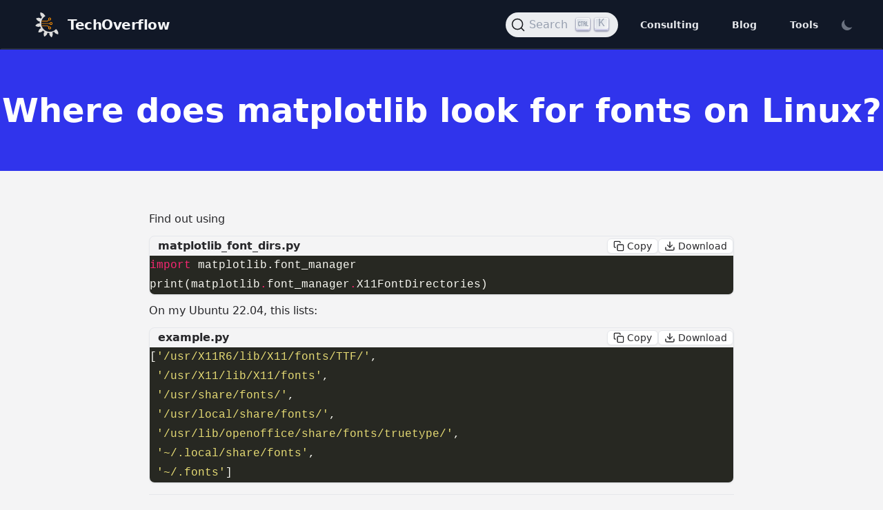

--- FILE ---
content_type: text/html; charset=utf-8
request_url: https://techoverflow.net/2024/01/29/where-does-matplotlib-look-for-fonts-on-linux/
body_size: 10028
content:
<!doctype html><html lang=en><head><meta http-equiv=Content-Type content="text/html" charset=UTF-8><meta http-equiv=X-UA-Compatible content="IE=edge,chrome=1"><meta name=viewport content="width=device-width,initial-scale=1"><link rel=apple-touch-icon sizes=180x180 href=/favicon-180x180.png><link rel=icon href=/TechOverflow.svg><link rel=icon type=image/png sizes=192x192 href=/favicon-192x192.png><link rel=icon type=image/png sizes=32x32 href=/favicon-32x32.png><link rel=icon type=image/png sizes=16x16 href=/favicon-16x16.png><link rel=manifest href=/techoverflow.webmanifest><meta name=msapplication-TileColor content="#da532c"><meta name=theme-color content="#ffffff"><title itemprop=name>Where does matplotlib look for fonts on Linux? | TechOverflow</title><meta name=description content="Based in Munich, our engineers & laboratory helps you to develop your product from the first idea to certification & production."><meta property="og:title" content="Where does matplotlib look for fonts on Linux? | TechOverflow"><meta name=twitter:title content="Where does matplotlib look for fonts on Linux? | TechOverflow"><meta itemprop=name content="Where does matplotlib look for fonts on Linux? | TechOverflow"><meta name=application-name content="Where does matplotlib look for fonts on Linux? | TechOverflow"><meta property="og:description" content="Based in Munich, our engineers & laboratory helps you to develop your product from the first idea to certification & production."><meta property="og:site_name" content="TechOverflow"><meta property="og:url" content="https://techoverflow.net/2024/01/29/where-does-matplotlib-look-for-fonts-on-linux/"><meta property="og:locale" content="en"><meta property="og:image" content="/images/tailbliss-cover.png"><meta property="og:image:secure_url" content="https://techoverflow.net/images/tailbliss-cover.png"><meta property="og:type" content="article"><script>localStorage.getItem("color-theme")==="dark"||!("color-theme"in localStorage)&&window.matchMedia("(prefers-color-scheme: dark)").matches?document.documentElement.classList.add("dark"):document.documentElement.classList.remove("dark")</script><link rel=stylesheet href="/css/style.min.9bc58b15d548ab4da7c65de1c06fba821c9b932a9fde534ef0441b647f4014c1.css" integrity="sha256-m8WLFdVIq02nxl3hwG+6ghybkyqf3lNO8EQbZH9AFME="><link rel=stylesheet href=/css/techoverflow.css><link rel=stylesheet href=/css/kicad.css><link rel=stylesheet href=/css/donate.css><link rel=stylesheet href=/css/docsearch.css><script type=application/ld+json>{"@context":"https://schema.org","@type":"Article","author":{"@type":"Person","name":"Uli Köhler"},"dateModified":"2025-11-16T00:00:00+01:00","datePublished":"2024-01-29T00:00:00+01:00","description":"\u003cp\u003eFind out using\u003c/p\u003e\n\u003cdiv class=\"codeblock group rounded-lg overflow-hidden shadow-sm border\" id=\"cb-where-does-matplotlib-look-for-fonts-on-linux-0\" data-lang=\"python\"\n    data-filename=\"matplotlib_font_dirs.py\" data-download-filename=\"matplotlib_font_dirs.py\"\u003e\n    \u003cdiv class=\"codeblock-top flex items-center justify-between gap-1 px-3 py-1 bg-slate-300 dark:bg-slate-800 border-b border-slate-500 dark:border-slate-700\"\u003e\n        \u003cdiv class=\"codeblock-left flex items-center gap-2\"\u003e\n            \u003cspan class=\"codeblock-filename ml-3 text-slate-700 dark:text-slate-100 text-xs font-semibold tracking-wide\" role=\"heading\" aria-level=\"3\"\u003ematplotlib_font_dirs.py\u003c/span\u003e\n        \u003c/div\u003e\n            \u003cdiv class=\"codeblock-actions flex items-center gap-6\"\u003e\n            \u003cbutton\n                class=\"codeblock-btn inline-flex items-center gap-2 px-2 py-1 text-sm rounded-md bg-white dark:bg-slate-900 text-slate-800 dark:text-slate-100 shadow-sm hover:shadow-lg border border-slate-200 dark:border-slate-700 focus:outline-none focus:ring-2 focus:ring-sky-400\"\n                data-action=\"copy\" data-for=\"cb-where-does-matplotlib-look-for-fonts-on-linux-0\" aria-label=\"Copy code\" title=\"Copy code\"\u003e\n                \u003csvg xmlns=\"http://www.w3.org/2000/svg\" class=\"h-4 w-4 text-current\" viewBox=\"0 0 24 24\" fill=\"none\"\n                    stroke=\"currentColor\" stroke-width=\"2\" stroke-linecap=\"round\" stroke-linejoin=\"round\"\n                    aria-hidden=\"true\"\u003e\n                    \u003crect x=\"9\" y=\"9\" width=\"13\" height=\"13\" rx=\"2\" ry=\"2\"\u003e\u003c/rect\u003e\n                    \u003cpath d=\"M5 15H4a2 2 0 0 1-2-2V4a2 2 0 0 1 2-2h9a2 2 0 0 1 2 2v1\"\u003e\u003c/path\u003e\n                \u003c/svg\u003e\n                \u003cspan class=\"ml-1\"\u003eCopy\u003c/span\u003e\n            \u003c/button\u003e\n            \u003cbutton\n                class=\"codeblock-btn inline-flex items-center gap-2 px-2 py-1 text-sm rounded-md bg-white dark:bg-slate-900 text-slate-800 dark:text-slate-100 shadow-sm hover:shadow-lg border border-slate-200 dark:border-slate-700 focus:outline-none focus:ring-2 focus:ring-sky-400  mr-3\"\n                data-action=\"download\" data-for=\"cb-where-does-matplotlib-look-for-fonts-on-linux-0\" data-filename=\"matplotlib_font_dirs.py\"\n                aria-label=\"Download code (matplotlib_font_dirs.py)\" title=\"Download code (matplotlib_font_dirs.py)\"\u003e\n                \u003csvg xmlns=\"http://www.w3.org/2000/svg\" class=\"h-4 w-4 text-current\" viewBox=\"0 0 24 24\" fill=\"none\"\n                    stroke=\"currentColor\" stroke-width=\"2\" stroke-linecap=\"round\" stroke-linejoin=\"round\"\n                    aria-hidden=\"true\"\u003e\n                    \u003cpath d=\"M21 15v4a2 2 0 0 1-2 2H5a2 2 0 0 1-2-2v-4\"\u003e\u003c/path\u003e\n                    \u003cpolyline points=\"7 10 12 15 17 10\"\u003e\u003c/polyline\u003e\n                    \u003cline x1=\"12\" y1=\"15\" x2=\"12\" y2=\"3\"\u003e\u003c/line\u003e\n                \u003c/svg\u003e\n                \u003cspan class=\"ml-1\"\u003eDownload\u003c/span\u003e\n            \u003c/button\u003e\n        \u003c/div\u003e\n    \u003c/div\u003e\n\n    \u003cdiv class=\"codeblock-body\"\u003e\u003cdiv class=\"highlight\" filename=\"matplotlib_font_dirs.py\"\u003e\u003cpre tabindex=\"0\" style=\"color:#f8f8f2;background-color:#272822;-moz-tab-size:4;-o-tab-size:4;tab-size:4;\"\u003e\u003ccode class=\"language-python\" data-lang=\"python\"\u003e\u003cspan style=\"display:flex;\"\u003e\u003cspan\u003e\u003cspan style=\"color:#f92672\"\u003eimport\u003c/span\u003e matplotlib.font_manager\n\u003c/span\u003e\u003c/span\u003e\u003cspan style=\"display:flex;\"\u003e\u003cspan\u003eprint(matplotlib\u003cspan style=\"color:#f92672\"\u003e.\u003c/span\u003efont_manager\u003cspan style=\"color:#f92672\"\u003e.\u003c/span\u003eX11FontDirectories)\u003c/span\u003e\u003c/span\u003e\u003c/code\u003e\u003c/pre\u003e\u003c/div\u003e\u003c/div\u003e\n\n    \n    \u003ctextarea class=\"codeblock-raw\" id=\"cb-where-does-matplotlib-look-for-fonts-on-linux-0-raw\" hidden\u003eimport matplotlib.font_manager\nprint(matplotlib.font_manager.X11FontDirectories)\u003c/textarea\u003e\n\u003c/div\u003e\u003cp\u003eOn my Ubuntu 22.04, this lists:\u003c/p\u003e","headline":"Where does matplotlib look for fonts on Linux?","identifier":"9f2aa65","mainEntityOfPage":{"@id":"https://techoverflow.net/2024/01/29/where-does-matplotlib-look-for-fonts-on-linux/","@type":"WebPage"},"url":"https://techoverflow.net/2024/01/29/where-does-matplotlib-look-for-fonts-on-linux/","version":"9f2aa65","wordCount":35}</script></head><body class="bg-zinc-100 dark:bg-gray-800"><div class="top-0 z-50 w-full text-gray-200 bg-gray-900 border-2 border-gray-900 md:sticky border-b-stone-200/10"><div x-data="{ open: false }" class="flex flex-col max-w-full px-4 mx-auto md:items-center md:justify-between md:flex-row md:px-6 lg:px-8"><div class="flex flex-row items-center justify-between p-4"><a href=/ class="flex text-gray-100 transition duration-1000 ease-in-out group"><img src=https://techoverflow.net/TechOverflow.svg class="transition-opacity h-9 w-9 group-hover:opacity-50 group-focus:opacity-70" alt="TechOverflow Logo"><div class="mt-1 ml-3 text-xl font-black tracking-tight text-gray-100 transition-colors group-hover:text-gray-400/60">TechOverflow</div></a><button class="rounded-lg md:hidden focus:outline-none focus:shadow-outline" @click="open = !open" role=navigation aria-expanded=false aria-label=Main aria-controls=menuItems>
<svg fill="currentColor" viewBox="0 0 20 20" class="w-6 h-6"><path x-show="!open" fill-rule="evenodd" d="M3 5a1 1 0 011-1h12a1 1 0 110 2H4A1 1 0 013 5zm0 5a1 1 0 011-1h12a1 1 0 110 2H4a1 1 0 01-1-1zm6 5a1 1 0 011-1h6a1 1 0 110 2h-6a1 1 0 01-1-1z" clip-rule="evenodd"/><path x-show="open" fill-rule="evenodd" d="M4.293 4.293a1 1 0 011.414.0L10 8.586l4.293-4.293a1 1 0 111.414 1.414L11.414 10l4.293 4.293a1 1 0 01-1.414 1.414L10 11.414l-4.293 4.293a1 1 0 01-1.414-1.414L8.586 10 4.293 5.707a1 1 0 010-1.414z" clip-rule="evenodd"/></svg></button></div><nav :class="{'flex': open, 'hidden': !open}" class="flex-col flex-grow hidden pb-4 md:pb-0 md:flex md:justify-end md:flex-row"><div id=search></div><a class="px-4 py-2 mt-2 text-sm font-semibold rounded-lg md:mt-0 md:ml-4 hover:text-white focus:text-white hover:bg-primary-600 focus:bg-primary-700 focus:outline-none focus:shadow-outline" href=https://techoverflow.net/ title=Consulting>Consulting
</a><a class="px-4 py-2 mt-2 text-sm font-semibold rounded-lg md:mt-0 md:ml-4 hover:text-white focus:text-white hover:bg-primary-600 focus:bg-primary-700 focus:outline-none focus:shadow-outline" href=https://techoverflow.net/blog title=Blog>Blog
</a><a class="px-4 py-2 mt-2 text-sm font-semibold rounded-lg md:mt-0 md:ml-4 hover:text-white focus:text-white hover:bg-primary-600 focus:bg-primary-700 focus:outline-none focus:shadow-outline" href=https://techoverflow.net/ title=Tools>Tools
</a><button id=theme-toggle type=button class="p-2 text-sm text-gray-500 rounded-lg md: dark:text-gray-400 hover:bg-gray-100 dark:hover:bg-gray-700 focus:outline-none focus:ring-4 focus:ring-gray-200 dark:focus:ring-gray-700 md:ml-2 max-w-5 xs:hidden">
<svg id="theme-toggle-dark-icon" class="hidden w-5 h-5" fill="currentColor" viewBox="0 0 20 20"><path d="M17.293 13.293A8 8 0 016.707 2.707a8.001 8.001.0 1010.586 10.586z"/></svg>
<svg id="theme-toggle-light-icon" class="hidden w-5 h-5" fill="currentColor" viewBox="0 0 20 20" aria-label="Dark or Light Mode"><path d="M10 2a1 1 0 011 1v1A1 1 0 119 4V3a1 1 0 011-1zm4 8a4 4 0 11-8 0 4 4 0 018 0zm-.464 4.95.707.707a1 1 0 001.414-1.414l-.707-.707a1 1 0 00-1.414 1.414zm2.12-10.607a1 1 0 010 1.414l-.706.707A1 1 0 1113.536 5.05l.707-.707a1 1 0 011.414.0zM17 11a1 1 0 100-2h-1a1 1 0 100 2h1zm-7 4a1 1 0 011 1v1a1 1 0 11-2 0v-1a1 1 0 011-1zM5.05 6.464A1 1 0 106.465 5.05l-.708-.707A1 1 0 004.343 5.757l.707.707zm1.414 8.486-.707.707a1 1 0 01-1.414-1.414l.707-.707a1 1 0 011.414 1.414zM4 11a1 1 0 100-2H3a1 1 0 000 2h1z" fill-rule="evenodd" clip-rule="evenodd"/></svg></button></nav></div></div><article><header class="mb-4 bg-primary-600"><span class=py-96><h1 class="py-16 text-5xl font-black text-center text-white">Where does matplotlib look for fonts on Linux?</h1></span></header><div class="max-w-4xl mx-auto mt-8 mb-2"><div class=px-6></div></div><div class="max-w-4xl px-6 pt-6 pb-16 mx-auto prose dark:prose-invert dark:text-white"><p>Find out using</p><div class="codeblock group rounded-lg overflow-hidden shadow-sm border" id=cb-where-does-matplotlib-look-for-fonts-on-linux-0 data-lang=python data-filename=matplotlib_font_dirs.py data-download-filename=matplotlib_font_dirs.py><div class="codeblock-top flex items-center justify-between gap-1 px-3 py-1 bg-slate-300 dark:bg-slate-800 border-b border-slate-500 dark:border-slate-700"><div class="codeblock-left flex items-center gap-2"><span class="codeblock-filename ml-3 text-slate-700 dark:text-slate-100 text-xs font-semibold tracking-wide" role=heading aria-level=3>matplotlib_font_dirs.py</span></div><div class="codeblock-actions flex items-center gap-6"><button class="codeblock-btn inline-flex items-center gap-2 px-2 py-1 text-sm rounded-md bg-white dark:bg-slate-900 text-slate-800 dark:text-slate-100 shadow-sm hover:shadow-lg border border-slate-200 dark:border-slate-700 focus:outline-none focus:ring-2 focus:ring-sky-400" data-action=copy data-for=cb-where-does-matplotlib-look-for-fonts-on-linux-0 aria-label="Copy code" title="Copy code">
<svg class="h-4 w-4 text-current" viewBox="0 0 24 24" fill="none" stroke="currentColor" stroke-width="2" stroke-linecap="round" stroke-linejoin="round" aria-hidden="true"><rect x="9" y="9" width="13" height="13" rx="2" ry="2"/><path d="M5 15H4a2 2 0 01-2-2V4a2 2 0 012-2h9a2 2 0 012 2v1"/></svg>
<span class=ml-1>Copy</span>
</button>
<button class="codeblock-btn inline-flex items-center gap-2 px-2 py-1 text-sm rounded-md bg-white dark:bg-slate-900 text-slate-800 dark:text-slate-100 shadow-sm hover:shadow-lg border border-slate-200 dark:border-slate-700 focus:outline-none focus:ring-2 focus:ring-sky-400 mr-3" data-action=download data-for=cb-where-does-matplotlib-look-for-fonts-on-linux-0 data-filename=matplotlib_font_dirs.py aria-label="Download code (matplotlib_font_dirs.py)" title="Download code (matplotlib_font_dirs.py)">
<svg class="h-4 w-4 text-current" viewBox="0 0 24 24" fill="none" stroke="currentColor" stroke-width="2" stroke-linecap="round" stroke-linejoin="round" aria-hidden="true"><path d="M21 15v4a2 2 0 01-2 2H5a2 2 0 01-2-2v-4"/><polyline points="7 10 12 15 17 10"/><line x1="12" y1="15" x2="12" y2="3"/></svg>
<span class=ml-1>Download</span></button></div></div><div class=codeblock-body><div class=highlight filename=matplotlib_font_dirs.py><pre tabindex=0 style=color:#f8f8f2;background-color:#272822;-moz-tab-size:4;-o-tab-size:4;tab-size:4><code class=language-python data-lang=python><span style=display:flex><span><span style=color:#f92672>import</span> matplotlib.font_manager
</span></span><span style=display:flex><span>print(matplotlib<span style=color:#f92672>.</span>font_manager<span style=color:#f92672>.</span>X11FontDirectories)</span></span></code></pre></div></div><textarea class=codeblock-raw id=cb-where-does-matplotlib-look-for-fonts-on-linux-0-raw hidden>import matplotlib.font_manager
print(matplotlib.font_manager.X11FontDirectories)</textarea></div><p>On my Ubuntu 22.04, this lists:</p><div class="codeblock group rounded-lg overflow-hidden shadow-sm border" id=cb-where-does-matplotlib-look-for-fonts-on-linux-1 data-lang=python data-filename=example.py data-download-filename=example.py><div class="codeblock-top flex items-center justify-between gap-1 px-3 py-1 bg-slate-300 dark:bg-slate-800 border-b border-slate-500 dark:border-slate-700"><div class="codeblock-left flex items-center gap-2"><span class="codeblock-filename ml-3 text-slate-700 dark:text-slate-100 text-xs font-semibold tracking-wide" role=heading aria-level=3>example.py</span></div><div class="codeblock-actions flex items-center gap-6"><button class="codeblock-btn inline-flex items-center gap-2 px-2 py-1 text-sm rounded-md bg-white dark:bg-slate-900 text-slate-800 dark:text-slate-100 shadow-sm hover:shadow-lg border border-slate-200 dark:border-slate-700 focus:outline-none focus:ring-2 focus:ring-sky-400" data-action=copy data-for=cb-where-does-matplotlib-look-for-fonts-on-linux-1 aria-label="Copy code" title="Copy code">
<svg class="h-4 w-4 text-current" viewBox="0 0 24 24" fill="none" stroke="currentColor" stroke-width="2" stroke-linecap="round" stroke-linejoin="round" aria-hidden="true"><rect x="9" y="9" width="13" height="13" rx="2" ry="2"/><path d="M5 15H4a2 2 0 01-2-2V4a2 2 0 012-2h9a2 2 0 012 2v1"/></svg>
<span class=ml-1>Copy</span>
</button>
<button class="codeblock-btn inline-flex items-center gap-2 px-2 py-1 text-sm rounded-md bg-white dark:bg-slate-900 text-slate-800 dark:text-slate-100 shadow-sm hover:shadow-lg border border-slate-200 dark:border-slate-700 focus:outline-none focus:ring-2 focus:ring-sky-400 mr-3" data-action=download data-for=cb-where-does-matplotlib-look-for-fonts-on-linux-1 data-filename=example.py aria-label="Download code (example.py)" title="Download code (example.py)">
<svg class="h-4 w-4 text-current" viewBox="0 0 24 24" fill="none" stroke="currentColor" stroke-width="2" stroke-linecap="round" stroke-linejoin="round" aria-hidden="true"><path d="M21 15v4a2 2 0 01-2 2H5a2 2 0 01-2-2v-4"/><polyline points="7 10 12 15 17 10"/><line x1="12" y1="15" x2="12" y2="3"/></svg>
<span class=ml-1>Download</span></button></div></div><div class=codeblock-body><div class=highlight><pre tabindex=0 style=color:#f8f8f2;background-color:#272822;-moz-tab-size:4;-o-tab-size:4;tab-size:4><code class=language-python data-lang=python><span style=display:flex><span>[<span style=color:#e6db74>&#39;/usr/X11R6/lib/X11/fonts/TTF/&#39;</span>,
</span></span><span style=display:flex><span> <span style=color:#e6db74>&#39;/usr/X11/lib/X11/fonts&#39;</span>,
</span></span><span style=display:flex><span> <span style=color:#e6db74>&#39;/usr/share/fonts/&#39;</span>,
</span></span><span style=display:flex><span> <span style=color:#e6db74>&#39;/usr/local/share/fonts/&#39;</span>,
</span></span><span style=display:flex><span> <span style=color:#e6db74>&#39;/usr/lib/openoffice/share/fonts/truetype/&#39;</span>,
</span></span><span style=display:flex><span> <span style=color:#e6db74>&#39;~/.local/share/fonts&#39;</span>,
</span></span><span style=display:flex><span> <span style=color:#e6db74>&#39;~/.fonts&#39;</span>]</span></span></code></pre></div></div><textarea class=codeblock-raw id=cb-where-does-matplotlib-look-for-fonts-on-linux-1-raw hidden>[&#39;/usr/X11R6/lib/X11/fonts/TTF/&#39;,
 &#39;/usr/X11/lib/X11/fonts&#39;,
 &#39;/usr/share/fonts/&#39;,
 &#39;/usr/local/share/fonts/&#39;,
 &#39;/usr/lib/openoffice/share/fonts/truetype/&#39;,
 &#39;~/.local/share/fonts&#39;,
 &#39;~/.fonts&#39;]</textarea></div><hr class=after-content><div class="max-w-4xl mx-auto mt-2"><div class="flex pb-2 font-medium text-primary-600 dark:text-primary-100 text-md"><span class="pr-2 font-black">Check out similar posts by category:</span>
<span><a href=/categories/python/ class="inline-flex items-center rounded-md bg-gray-300 hover:bg-primary-200 hover:text-black px-2.5 py-0.5 text-sm font-medium text-gray-900">Python</a></span></div></div><div class=donate><div class=donate-text>If this post helped you, please consider buying me a coffee or donating via PayPal to support research & publishing of new posts on TechOverflow</div><div class=bmc-btn-container><a class=bmc-btn target=_blank href=http://buymeacoffee.com/ulikoehler><svg viewBox="0 0 884 1279" fill="none"><path d="M791.109 297.518 790.231 297.002 788.201 296.383C789.018 297.072 790.04 297.472 791.109 297.518z" fill="#0D0C22"/><path d="M803.896 388.891 802.916 389.166 803.896 388.891z" fill="#0D0C22"/><path d="M791.484 297.377C791.359 297.361 791.237 297.332 791.118 297.29 791.111 297.371 791.111 297.453 791.118 297.534 791.252 297.516 791.379 297.462 791.484 297.377z" fill="#0D0C22"/><path d="M791.113 297.529H791.244V297.447L791.113 297.529z" fill="#0D0C22"/><path d="M803.111 388.726 804.591 387.883 805.142 387.573 805.641 387.04C804.702 387.444 803.846 388.016 803.111 388.726z" fill="#0D0C22"/><path d="M793.669 299.515 792.223 298.138 791.243 297.605C791.77 298.535 792.641 299.221 793.669 299.515z" fill="#0D0C22"/><path d="M430.019 1186.18C428.864 1186.68 427.852 1187.46 427.076 1188.45L427.988 1187.87C428.608 1187.3 429.485 1186.63 430.019 1186.18z" fill="#0D0C22"/><path d="M641.187 1144.63C641.187 1143.33 640.551 1143.57 640.705 1148.21 640.705 1147.84 640.86 1147.46 640.929 1147.1 641.015 1146.27 641.084 1145.46 641.187 1144.63z" fill="#0D0C22"/><path d="M619.284 1186.18C618.129 1186.68 617.118 1187.46 616.342 1188.45L617.254 1187.87C617.873 1187.3 618.751 1186.63 619.284 1186.18z" fill="#0D0C22"/><path d="M281.304 1196.06C280.427 1195.3 279.354 1194.8 278.207 1194.61 279.136 1195.06 280.065 1195.51 280.684 1195.85L281.304 1196.06z" fill="#0D0C22"/><path d="M247.841 1164.01C247.704 1162.66 247.288 1161.35 246.619 1160.16 247.093 1161.39 247.489 1162.66 247.806 1163.94L247.841 1164.01z" fill="#0D0C22"/><path class="logo-coffee" d="M472.623 590.836c-45.941 19.667-98.077 41.966-165.647 41.966C278.71 632.746 250.58 628.868 223.353 621.274l46.733 479.806C271.74 1121.13 280.876 1139.83 295.679 1153.46 310.482 1167.09 329.87 1174.65 349.992 1174.65 349.992 1174.65 416.254 1178.09 438.365 1178.09 462.161 1178.09 533.516 1174.65 533.516 1174.65c20.12.0 39.503-7.57000000000016 54.303-21.2C602.619 1139.82 611.752 1121.13 613.406 1101.08l50.053-530.204C641.091 563.237 618.516 558.161 593.068 558.161 549.054 558.144 513.591 573.303 472.623 590.836z" fill="#FD0"/><path d="M78.6885 386.132 79.4799 386.872 79.9962 387.182C79.5987 386.787 79.1603 386.435 78.6885 386.132z" fill="#0D0C22"/><path class="logo-outline" d="M879.567 341.849 872.53 306.352C866.215 274.503 851.882 244.409 819.19 232.898 808.711 229.215 796.821 227.633 788.786 220.01 780.751 212.388 778.376 200.55 776.518 189.572 773.076 169.423 769.842 149.257 766.314 129.143 763.269 111.85 760.86 92.4243 752.928 76.56c-10.324-21.3016-31.746-33.7591-53.048-42.001C688.965 30.4844 677.826 27.0375 666.517 24.2352 613.297 10.1947 557.342 5.03277 502.591 2.09047 436.875-1.53577 370.983-.443234 305.422 5.35968 256.625 9.79894 205.229 15.1674 158.858 32.0469c-16.948 6.1771-34.413 13.593-47.3 26.6872C95.7448 74.8221 90.5829 99.7026 102.128 119.765c8.208 14.247 22.111 24.313 36.857 30.972C158.192 159.317 178.251 165.846 198.829 170.215c57.297 12.664 116.642 17.636 175.178 19.753C438.887 192.586 503.87 190.464 568.44 183.618 584.408 181.863 600.347 179.758 616.257 177.304 634.995 174.43 647.022 149.928 641.499 132.859 634.891 112.453 617.134 104.538 597.055 107.618 594.095 108.082 591.153 108.512 588.193 108.942L586.06 109.252C579.257 110.113 572.455 110.915 565.653 111.661c-14.052 1.514-28.138 2.753-42.259 3.717C491.768 117.58 460.057 118.595 428.363 118.647c-31.144.0-62.305-.878-93.38-2.92500000000001C320.805 114.793 306.661 113.611 292.552 112.177 286.134 111.506 279.733 110.801 273.333 110.009L267.241 109.235 265.917 109.046 259.602 108.134C246.697 106.189 233.792 103.953 221.025 101.251 219.737 100.965 218.584 100.249 217.758 99.2193 216.932 98.1901 216.482 96.9099 216.482 95.5903 216.482 94.2706 216.932 92.9904 217.758 91.9612 218.584 90.9319 219.737 90.2152 221.025 89.9293H221.266C232.33 87.5721 243.479 85.5589 254.663 83.8038 258.392 83.2188 262.131 82.6453 265.882 82.0832H265.985C272.988 81.6186 280.026 80.3625 286.994 79.5366 347.624 73.2301 408.614 71.0801 469.538 73.1014 499.115 73.9618 528.676 75.6996 558.116 78.6935 564.448 79.3474 570.746 80.0357 577.043 80.8099 579.452 81.1025 581.878 81.4465 584.305 81.7391L589.191 82.4445C603.438 84.5667 617.61 87.1419 631.708 90.1703 652.597 94.7128 679.422 96.1925 688.713 119.077 691.673 126.338 693.015 134.408 694.649 142.03L696.732 151.752C696.786 151.926 696.826 152.105 696.852 152.285 701.773 175.227 706.7 198.169 711.632 221.111 711.994 222.806 712.002 224.557 711.657 226.255 711.312 227.954 710.621 229.562 709.626 230.982 708.632 232.401 707.355 233.6 705.877 234.504 704.398 235.408 702.75 235.997 701.033 236.236H700.895L697.884 236.649 694.908 237.044C685.478 238.272 676.038 239.419 666.586 240.486 647.968 242.608 629.322 244.443 610.648 245.992 573.539 249.077 536.356 251.102 499.098 252.066 480.114 252.57 461.135 252.806 442.162 252.771 366.643 252.712 291.189 248.322 216.173 239.625 208.051 238.662 199.93 237.629 191.808 236.58 198.106 237.389 187.231 235.96 185.029 235.651 179.867 234.928 174.705 234.177 169.543 233.397 152.216 230.798 134.993 227.598 117.7 224.793 96.7944 221.352 76.8005 223.073 57.8906 233.397c-15.5221 8.494-28.0851 21.519-36.013 37.338-8.1559 16.862-10.582 35.221-14.22974 53.34-3.64777 18.118-9.32591 37.613-7.175109 56.213C5.10128 420.431 33.165 453.054 73.5313 460.35 111.506 467.232 149.687 472.807 187.971 477.556 338.361 495.975 490.294 498.178 641.155 484.129 653.44 482.982 665.708 481.732 677.959 480.378 681.786 479.958 685.658 480.398 689.292 481.668S696.23 485.005 698.962 487.717 703.784 493.718 705.08 497.342C706.377 500.967 706.846 504.836 706.453 508.665L702.633 545.797c-7.697 75.031-15.394 150.057-23.091 225.077-8.029 78.783-16.111 157.56-24.244 236.326C653.004 1029.39 650.71 1051.57 648.416 1073.74 646.213 1095.58 645.904 1118.1 641.757 1139.68 635.218 1173.61 612.248 1194.45 578.73 1202.07 548.022 1209.06 516.652 1212.73 485.161 1213.01 450.249 1213.2 415.355 1211.65 380.443 1211.84 343.173 1212.05 297.525 1208.61 268.756 1180.87 243.479 1156.51 239.986 1118.36 236.545 1085.37 231.957 1041.7 227.409 998.039 222.9 954.381L197.607 711.615 181.244 554.538C180.968 551.94 180.693 549.376 180.435 546.76 178.473 528.023 165.207 509.681 144.301 510.627 126.407 511.418 106.069 526.629 108.168 546.76l12.13 116.454 25.087 240.89C152.532 972.528 159.661 1040.96 166.773 1109.41 168.15 1122.52 169.44 1135.67 170.885 1148.78 178.749 1220.43 233.465 1259.04 301.224 1269.91 340.799 1276.28 381.337 1277.59 421.497 1278.24 472.979 1279.07 524.977 1281.05 575.615 1271.72 650.653 1257.95 706.952 1207.85 714.987 1130.13 717.282 1107.69 719.576 1085.25 721.87 1062.8 729.498 988.559 737.115 914.313 744.72 840.061l24.881-242.61 11.408-111.188C781.577 480.749 783.905 475.565 787.649 471.478 791.392 467.391 796.352 464.617 801.794 463.567 823.25 459.386 843.761 452.245 859.023 435.916c24.295-25.998 29.13-59.895 20.544-94.067zM72.4301 365.835C72.757 365.68 72.1548 368.484 71.8967 369.792 71.8451 367.813 71.9483 366.058 72.4301 365.835zM74.5121 381.94C74.6842 381.819 75.2003 382.508 75.7337 383.334 74.925 382.576 74.4089 382.009 74.4949 381.94H74.5121zM76.5597 384.641C77.2996 385.897 77.6953 386.689 76.5597 384.641v0zM80.672 387.979H80.7752C80.7752 388.1 80.9645 388.22 81.0333 388.341 80.9192 388.208 80.7925 388.087 80.6548 387.979H80.672zM800.796 382.989C793.088 390.319 781.473 393.726 769.996 395.43c-128.704 19.099-259.283 28.769-389.399 24.502C287.476 416.749 195.336 406.407 103.144 393.382 94.1102 392.109 84.3197 390.457 78.1082 383.798c-11.7004-12.561-5.9534-37.854-2.9079-53.03C77.9878 316.865 83.3218 298.334 99.8572 296.355 125.667 293.327 155.64 304.218 181.175 308.09 211.917 312.781 242.774 316.538 273.745 319.36 405.925 331.405 540.325 329.529 671.92 311.91 695.906 308.686 719.805 304.941 743.619 300.674 764.835 296.871 788.356 289.731 801.175 311.703 809.967 326.673 811.137 346.701 809.778 363.615 809.359 370.984 806.139 377.915 800.779 382.989H800.796z" fill="#0D0C22"/></svg>
<span class=bmc-btn-text>Buy me a coffee</span></a></div><div class=paypal-container><form action=https://www.paypal.com/donate method=post target=_top><input type=hidden name=hosted_button_id value=YZ3ZAU2GV952Y><br><input type=image src=/images/PayPal-Donate.gif border=0 name=submit title="Donate to TechOverflow using PayPal" alt="Donate with PayPal button"><br></form></div></div></div></article><script defer src=https://cdn.jsdelivr.net/npm/alpinejs@3.x.x/dist/cdn.min.js></script><script src=/js/darkmode.js defer></script><footer class=bg-gray-900><div class="max-w-md px-4 py-12 mx-auto overflow-hidden sm:max-w-3xl sm:px-6 lg:max-w-7xl lg:px-8"><nav class="flex flex-wrap justify-center -mx-5 -my-2" aria-label=Footer><div class="px-5 py-2"><a href=https://techoverflow.net/impressum-datenschutz/ class="text-base text-gray-400 hover:text-gray-300">Impressum & Datenschutz</a></div></nav><div class="flex justify-center mt-8 space-x-6"><a href=# class="text-gray-400 hover:text-gray-300"><span class=sr-only>Facebook</span>
<svg class="w-6 h-6" fill="currentColor" viewBox="0 0 24 24" aria-hidden="true"><path fill-rule="evenodd" d="M22 12c0-5.523-4.477-10-10-10S2 6.477 2 12c0 4.991 3.657 9.128 8.438 9.878v-6.987h-2.54V12h2.54V9.797c0-2.506 1.492-3.89 3.777-3.89 1.094.0 2.238.195 2.238.195v2.46h-1.26c-1.243.0-1.63.771-1.63 1.562V12h2.773l-.443 2.89h-2.33v6.988C18.343 21.128 22 16.991 22 12z" clip-rule="evenodd"/></svg>
</a><a href=# class="text-gray-400 hover:text-gray-300"><span class=sr-only>Instagram</span>
<svg class="w-6 h-6" fill="currentColor" viewBox="0 0 24 24" aria-hidden="true"><path fill-rule="evenodd" d="M12.315 2c2.43.0 2.784.013 3.808.06 1.064.049 1.791.218 2.427.465a4.902 4.902.0 011.772 1.153 4.902 4.902.0 011.153 1.772c.247.636.416 1.363.465 2.427.048 1.067.06 1.407.06 4.123v.08c0 2.643-.012 2.987-.06 4.043-.049 1.064-.218 1.791-.465 2.427a4.902 4.902.0 01-1.153 1.772 4.902 4.902.0 01-1.772 1.153c-.636.247-1.363.416-2.427.465-1.067.048-1.407.06-4.123.06h-.08c-2.643.0-2.987-.012-4.043-.06-1.064-.049-1.791-.218-2.427-.465a4.902 4.902.0 01-1.772-1.153A4.902 4.902.0 012.525 18.55c-.247-.636-.416-1.363-.465-2.427-.047-1.024-.06-1.379-.06-3.808v-.63c0-2.43.013-2.784.06-3.808.049-1.064.218-1.791.465-2.427a4.902 4.902.0 011.153-1.772A4.902 4.902.0 015.45 2.525c.636-.247 1.363-.416 2.427-.465C8.901 2.013 9.256 2 11.685 2h.63zm-.081 1.802h-.468c-2.456.0-2.784.011-3.807.058-.975.045-1.504.207-1.857.344-.467.182-.8.398-1.15.748-.35.35-.566.683-.748 1.15-.137.353-.3.882-.344 1.857-.047 1.023-.058 1.351-.058 3.807v.468c0 2.456.011 2.784.058 3.807.045.975.207 1.504.344 1.857.182.466.399.8.748 1.15.35.35.683.566 1.15.748.353.137.882.3 1.857.344 1.054.048 1.37.058 4.041.058h.08c2.597.0 2.917-.01 3.96-.058.976-.045 1.505-.207 1.858-.344.466-.182.8-.398 1.15-.748.35-.35.566-.683.748-1.15.137-.353.3-.882.344-1.857.048-1.055.058-1.37.058-4.041v-.08c0-2.597-.01-2.917-.058-3.96-.045-.976-.207-1.505-.344-1.858a3.097 3.097.0 00-.748-1.15 3.098 3.098.0 00-1.15-.748c-.353-.137-.882-.3-1.857-.344-1.023-.047-1.351-.058-3.807-.058zM12 6.865a5.135 5.135.0 110 10.27 5.135 5.135.0 010-10.27zm0 1.802a3.333 3.333.0 100 6.666 3.333 3.333.0 000-6.666zm5.338-3.205a1.2 1.2.0 110 2.4 1.2 1.2.0 010-2.4z" clip-rule="evenodd"/></svg>
</a><a href=# class="text-gray-400 hover:text-gray-300"><span class=sr-only>Twitter</span>
<svg class="w-6 h-6" fill="currentColor" viewBox="0 0 24 24" aria-hidden="true"><path d="M8.29 20.251c7.547.0 11.675-6.253 11.675-11.675.0-.178.0-.355-.012-.53A8.348 8.348.0 0022 5.92a8.19 8.19.0 01-2.357.646 4.118 4.118.0 001.804-2.27 8.224 8.224.0 01-2.605.996 4.107 4.107.0 00-6.993 3.743A11.65 11.65.0 013.392 4.748a4.106 4.106.0 001.27 5.477A4.072 4.072.0 012.8 9.713v.052a4.105 4.105.0 003.292 4.022 4.095 4.095.0 01-1.853.07 4.108 4.108.0 003.834 2.85A8.233 8.233.0 012 18.407a11.616 11.616.0 006.29 1.84"/></svg>
</a><a href=# class="text-gray-400 hover:text-gray-300"><span class=sr-only>GitHub</span>
<svg class="w-6 h-6" fill="currentColor" viewBox="0 0 24 24" aria-hidden="true"><path fill-rule="evenodd" d="M12 2C6.477 2 2 6.484 2 12.017c0 4.425 2.865 8.18 6.839 9.504.5.092.682-.217.682-.483.0-.237-.008-.868-.013-1.703-2.782.605-3.369-1.343-3.369-1.343-.454-1.158-1.11-1.466-1.11-1.466-.908-.62.069-.608.069-.608 1.003.07 1.531 1.032 1.531 1.032.892 1.53 2.341 1.088 2.91.832.092-.647.35-1.088.636-1.338-2.22-.253-4.555-1.113-4.555-4.951.0-1.093.39-1.988 1.029-2.688-.103-.253-.446-1.272.098-2.65.0.0.84-.27 2.75 1.026A9.564 9.564.0 0112 6.844c.85.004 1.705.115 2.504.337 1.909-1.296 2.747-1.027 2.747-1.027.546 1.379.202 2.398.1 2.651.64.7 1.028 1.595 1.028 2.688.0 3.848-2.339 4.695-4.566 4.943.359.309.678.92.678 1.855.0 1.338-.012 2.419-.012 2.747.0.268.18.58.688.482A10.019 10.019.0 0022 12.017C22 6.484 17.522 2 12 2z" clip-rule="evenodd"/></svg></a></div><p class="mt-8 text-base text-center text-gray-400">&copy; 2025
TechOverflow. All rights
reserved.</p><p class="mt-2 text-base text-center text-gray-400">Tailbliss Theme for Hugo - made with &#x2764;&#xfe0f; by <a href=https://nusserstudios.com class="hover:underline hover:text-primary-600"><span class="font-black uppercase">Nusser</span> <span class="font-light uppercase">Studios.</span></a></p></div></footer><script type=text/javascript src=/js/kicad.js defer></script><script type=text/javascript src=/js/docsearch.js defer></script><script type=text/javascript src=/js/algolia.js defer></script><script type=text/javascript src=/js/codeblock.js defer></script><script defer src="https://static.cloudflareinsights.com/beacon.min.js/vcd15cbe7772f49c399c6a5babf22c1241717689176015" integrity="sha512-ZpsOmlRQV6y907TI0dKBHq9Md29nnaEIPlkf84rnaERnq6zvWvPUqr2ft8M1aS28oN72PdrCzSjY4U6VaAw1EQ==" data-cf-beacon='{"version":"2024.11.0","token":"4aae704738b449cb8d3d0f7c88302334","r":1,"server_timing":{"name":{"cfCacheStatus":true,"cfEdge":true,"cfExtPri":true,"cfL4":true,"cfOrigin":true,"cfSpeedBrain":true},"location_startswith":null}}' crossorigin="anonymous"></script>
</body></html>

--- FILE ---
content_type: text/css; charset=utf-8
request_url: https://techoverflow.net/css/techoverflow.css
body_size: -156
content:
/* Do not display tickmacks before short `code` */
.prose :where(code):not(:where([class~=not-prose] *))::before,
.prose :where(code):not(:where([class~="not-prose"] *))::after {
    content: none !important;
}

/* Codeblock styling */
.codeblock { margin: 0.6rem 0; }

/* Keep ripple and flash visual helpers; primary layout and button styling is via Tailwind utilities */
.codeblock-btn { position: relative; overflow: hidden; }
.codeblock-btn .ripple { position:absolute; border-radius:50%; transform:scale(0); background: rgba(0,0,0,0.12); pointer-events:none; }
html.dark .codeblock-btn .ripple { background: rgba(255,255,255,0.10); }
.cb-flash { box-shadow:0 0 0 2px #10b981 inset; }
.codeblock-body { overflow:auto; }
.codeblock-body .highlight pre { margin:0; }

--- FILE ---
content_type: text/css; charset=utf-8
request_url: https://techoverflow.net/css/kicad.css
body_size: -136
content:

.kicad-schematic {
    border: 1px solid #3034ec;
    border-radius: 1em;
    width: 100%;
    max-width: 600px;
}

    .kicad-schematic .toolbar {
        margin-top: -0.15em; /* Fix rounded corners not lining up */
        text-align: center;
        margin-bottom: 1em;
        width: 100%;
    }

    .kicad-schematic .toolbar button {
            background-color: #3034ec;
            color: white;
            cursor: pointer;
            width: 100%;
            border: 1px solid #3034ec;
            border-radius: 1em 1em 0em 0em;
            padding: 0.2em 0.4em;
        }

    .kicad-schematic .toolbar button:hover {
            background-color: darkblue;
        }

    .kicad-schematic .image-container {
        text-align: center;
        width: 100%;
    }

    .kicad-schematic .image-container img {
            display: block;
            margin-left: auto;
            margin-right: auto;
        }

--- FILE ---
content_type: text/css; charset=utf-8
request_url: https://techoverflow.net/css/donate.css
body_size: -22
content:
@font-face {
    font-family: 'Cookie';
    font-style: normal;
    font-weight: 400;
    font-display: swap;
    src: url('/fonts/Cookie.ttf') format('truetype');
}

/* Buy me a coffee button */
.bmc-btn {
    min-width: 210px;
    color: #000000;
    background-color: #FFDD00 !important;
    height: 60px;
    border-radius: 12px;
    font-size: 28px;
    font-weight: Normal;
    border: none;
    padding: 0px 24px;
    line-height: 27px;
    text-decoration: none !important;
    display: inline-flex !important;
    align-items: center;
    font-family: 'Cookie', cursive !important;
    box-sizing: border-box !important;
}

.bmc-btn svg {
    height: 32px !important;
    margin-bottom: 0px !important;
    box-shadow: none !important;
    border: none !important;
    vertical-align: middle !important;
    transform: scale(0.9);
    flex-shrink: 0;
}

.bmc-btn-text {
    margin-left: 8px;
    display: inline-block;
    line-height: 0;
    width: 100%;
    flex-shrink: 0;
}

.logo-outline {
    fill: #000;
}

.logo-coffee {
    fill: white;
}

hr.after-content {
    margin-top: 1em;
    margin-bottom: 1em;
}

.donate-text {
    margin-bottom:
}

--- FILE ---
content_type: image/svg+xml
request_url: https://techoverflow.net/TechOverflow.svg
body_size: 5545
content:
<?xml version="1.0" encoding="UTF-8" standalone="no"?>
<svg
   xmlns:osb="http://www.openswatchbook.org/uri/2009/osb"
   xmlns:dc="http://purl.org/dc/elements/1.1/"
   xmlns:cc="http://creativecommons.org/ns#"
   xmlns:rdf="http://www.w3.org/1999/02/22-rdf-syntax-ns#"
   xmlns:svg="http://www.w3.org/2000/svg"
   xmlns="http://www.w3.org/2000/svg"
   xmlns:sodipodi="http://sodipodi.sourceforge.net/DTD/sodipodi-0.dtd"
   xmlns:inkscape="http://www.inkscape.org/namespaces/inkscape"
   version="1.2"
   class="svggear"
   x="0px"
   y="0px"
   width="335.62396"
   height="362.92685"
   viewBox="-205 -205 335.62396 362.92685"
   overflow="scroll"
   xml:space="preserve"
   id="svg103"
   sodipodi:docname="Uli-Logo-Rev3.svg"
   inkscape:version="0.92.3 (2405546, 2018-03-11)"
   style="overflow:scroll"><metadata
     id="metadata109"><rdf:RDF><cc:Work
         rdf:about=""><dc:format>image/svg+xml</dc:format><dc:type
           rdf:resource="http://purl.org/dc/dcmitype/StillImage" /><dc:title></dc:title></cc:Work></rdf:RDF></metadata><defs
     id="defs107"><linearGradient
       id="linearGradient4529"
       osb:paint="solid"><stop
         style="stop-color:#000000;stop-opacity:1;"
         offset="0"
         id="stop4527" /></linearGradient></defs><sodipodi:namedview
     pagecolor="#ffffff"
     bordercolor="#666666"
     borderopacity="1"
     objecttolerance="10"
     gridtolerance="10"
     guidetolerance="10"
     inkscape:pageopacity="0"
     inkscape:pageshadow="2"
     inkscape:window-width="1366"
     inkscape:window-height="703"
     id="namedview105"
     showgrid="false"
     inkscape:zoom="1.28"
     inkscape:cx="287.62219"
     inkscape:cy="235.60076"
     inkscape:window-x="0"
     inkscape:window-y="0"
     inkscape:window-maximized="1"
     inkscape:current-layer="svg103"
     inkscape:measure-start="95.9748,295.591"
     inkscape:measure-end="113.5,286"
     fit-margin-top="0"
     fit-margin-left="0"
     fit-margin-right="0"
     fit-margin-bottom="0" /><a
     id="a948"
     transform="translate(-2.6162059,-44.456949)"
     style="stroke:#000000;stroke-opacity:1"><path
       style="fill:#dddddd;stroke:#000000;stroke-width:1;stroke-miterlimit:10;stroke-opacity:1"
       d="M 77.765625 0.50976562 L 74.998047 0.99023438 L 70.658203 4.5546875 L 69.646484 7.1757812 L 69.773438 10.880859 L 69.998047 14.449219 L 70.314453 17.878906 L 70.714844 21.166016 L 71.191406 24.308594 L 71.734375 27.308594 L 72.337891 30.160156 L 72.994141 32.865234 L 73.693359 35.423828 L 74.427734 37.835938 L 75.189453 40.097656 L 75.970703 42.214844 L 76.765625 44.185547 L 77.5625 46.009766 L 78.357422 47.691406 L 79.140625 49.232422 L 79.904297 50.634766 L 80.642578 51.898438 L 81.347656 53.029297 L 82.011719 54.029297 L 82.628906 54.902344 L 83.191406 55.650391 L 83.693359 56.28125 L 84.126953 56.794922 L 84.490234 57.197266 L 84.771484 57.492188 L 84.96875 57.6875 L 85.074219 57.787109 L 95.974609 67.335938 L 79.876953 89.814453 L 67.326172 82.568359 L 67.199219 82.5 L 66.951172 82.376953 L 66.580078 82.205078 L 66.082031 81.992188 L 65.455078 81.746094 L 64.699219 81.474609 L 63.808594 81.181641 L 62.783203 80.878906 L 61.623047 80.572266 L 60.326172 80.267578 L 58.890625 79.976562 L 57.318359 79.703125 L 55.607422 79.458984 L 53.759766 79.25 L 51.773438 79.080078 L 49.652344 78.964844 L 47.396484 78.90625 L 45.009766 78.912109 L 42.490234 78.994141 L 39.84375 79.15625 L 37.070312 79.40625 L 34.175781 79.753906 L 31.162109 80.205078 L 28.03125 80.767578 L 24.791016 81.445312 L 21.443359 82.25 L 17.992188 83.185547 L 14.443359 84.259766 L 12.287109 86.060547 L 10.3125 91.316406 L 10.746094 94.091797 L 12.708984 97.236328 L 14.6875 100.21484 L 16.677734 103.02539 L 18.666016 105.67383 L 20.650391 108.15625 L 22.621094 110.48242 L 24.570312 112.65039 L 26.490234 114.66797 L 28.375 116.5332 L 30.214844 118.25391 L 32.005859 119.83203 L 33.742188 121.27344 L 35.414062 122.58398 L 37.019531 123.76562 L 38.546875 124.82422 L 39.996094 125.76758 L 41.359375 126.59961 L 42.630859 127.32617 L 43.806641 127.95312 L 44.880859 128.48633 L 45.853516 128.93359 L 46.712891 129.30078 L 47.462891 129.59375 L 48.097656 129.82227 L 48.611328 129.99023 L 49.003906 130.10547 L 49.271484 130.17578 L 49.412109 130.20898 L 63.626953 133.02734 L 60.925781 160.54297 L 46.433594 160.54297 L 46.289062 160.54883 L 46.013672 160.56445 L 45.605469 160.60352 L 45.068359 160.66797 L 44.402344 160.76758 L 43.611328 160.9082 L 42.693359 161.10156 L 41.654297 161.35156 L 40.496094 161.66602 L 39.220703 162.05273 L 37.832031 162.51758 L 36.333984 163.06836 L 34.728516 163.71094 L 33.023438 164.45312 L 31.220703 165.30078 L 29.324219 166.25977 L 27.34375 167.33594 L 25.277344 168.53711 L 23.138672 169.86523 L 20.927734 171.33008 L 18.650391 172.93359 L 16.318359 174.68164 L 13.933594 176.57812 L 11.501953 178.63086 L 9.0351562 180.83984 L 6.5371094 183.21094 L 4.0175781 185.74609 L 1.4824219 188.44922 L 0.515625 191.08789 L 1.4316406 196.62891 L 3.1953125 198.8125 L 6.4667969 200.55664 L 9.6699219 202.14648 L 12.796875 203.58594 L 15.845703 204.88281 L 18.806641 206.04297 L 21.673828 207.07031 L 24.447266 207.97461 L 27.117188 208.75977 L 29.681641 209.43359 L 32.136719 210.00391 L 34.478516 210.47461 L 36.701172 210.85547 L 38.804688 211.15234 L 40.785156 211.375 L 42.638672 211.5293 L 44.365234 211.62109 L 45.960938 211.66016 L 47.423828 211.65234 L 48.755859 211.60742 L 49.955078 211.53125 L 51.019531 211.43359 L 51.949219 211.32031 L 52.744141 211.20117 L 53.40625 211.08008 L 53.935547 210.96875 L 54.333984 210.87305 L 54.601562 210.80078 L 54.740234 210.75977 L 68.458984 206.09375 L 79.876953 231.27148 L 67.328125 238.51758 L 67.203125 238.5957 L 66.974609 238.74805 L 66.638672 238.98438 L 66.207031 239.30859 L 65.679688 239.72852 L 65.064453 240.24609 L 64.367188 240.87109 L 63.59375 241.60742 L 62.746094 242.46094 L 61.833984 243.43164 L 60.865234 244.5293 L 59.84375 245.75586 L 58.775391 247.11328 L 57.667969 248.60938 L 56.53125 250.24414 L 55.369141 252.02344 L 54.191406 253.94727 L 53.001953 256.01953 L 51.814453 258.24023 L 50.630859 260.61328 L 49.460938 263.14062 L 48.314453 265.82031 L 47.197266 268.65625 L 46.119141 271.64844 L 45.087891 274.79492 L 44.109375 278.0957 L 43.195312 281.55273 L 42.351562 285.16211 L 42.832031 287.92969 L 46.396484 292.26953 L 49.017578 293.2793 L 52.722656 293.1543 L 56.289062 292.92969 L 59.71875 292.61133 L 63.005859 292.21289 L 66.150391 291.73438 L 69.148438 291.19141 L 72.001953 290.58789 L 74.707031 289.93359 L 77.265625 289.23438 L 79.675781 288.5 L 81.939453 287.73828 L 84.054688 286.95508 L 86.025391 286.16211 L 87.851562 285.36523 L 89.533203 284.57031 L 91.074219 283.78711 L 92.476562 283.02344 L 93.740234 282.28516 L 94.871094 281.58008 L 95.871094 280.91602 L 96.744141 280.29883 L 97.492188 279.73633 L 98.121094 279.23438 L 98.634766 278.79883 L 99.037109 278.4375 L 99.333984 278.1543 L 99.529297 277.95898 L 99.626953 277.85352 L 109.17773 266.95117 L 131.6543 283.05078 L 124.4082 295.59961 L 124.33984 295.72852 L 124.21875 295.97656 L 124.04492 296.34766 L 123.83398 296.8457 L 123.58594 297.4707 L 123.31445 298.22852 L 123.02344 299.11719 L 122.7207 300.14258 L 122.41211 301.30469 L 122.10938 302.60156 L 121.81836 304.03516 L 121.54492 305.60938 L 121.29883 307.32031 L 121.08984 309.16797 L 120.92188 311.1543 L 120.80469 313.27344 L 120.74609 315.5293 L 120.75391 317.91797 L 120.83398 320.43555 L 120.99609 323.08398 L 121.24805 325.85547 L 121.5957 328.75195 L 122.04492 331.76562 L 122.60742 334.89453 L 123.28711 338.13672 L 124.08984 341.48438 L 125.02734 344.93555 L 126.10156 348.48242 L 127.90039 350.63867 L 133.1582 352.61523 L 135.93359 352.17969 L 139.07812 350.21875 L 142.05664 348.23828 L 144.86719 346.25 L 147.51367 344.25977 L 149.99805 342.27539 L 152.32227 340.30664 L 154.49219 338.35742 L 156.50781 336.4375 L 158.37305 334.55273 L 160.09375 332.71094 L 161.67188 330.91992 L 163.11523 329.18359 L 164.42383 327.51172 L 165.60547 325.9082 L 166.66602 324.37891 L 167.60938 322.93164 L 168.44141 321.56836 L 169.16602 320.29688 L 169.79297 319.11914 L 170.32617 318.04492 L 170.77539 317.07422 L 171.14258 316.21289 L 171.43555 315.46289 L 171.66211 314.83008 L 171.83008 314.31641 L 171.94531 313.92383 L 172.01758 313.65625 L 172.04883 313.51367 L 174.86914 299.30078 L 202.38477 302.00195 L 202.38477 316.49219 L 202.38867 316.63867 L 202.40625 316.91406 L 202.44336 317.32227 L 202.50781 317.85938 L 202.60742 318.52344 L 202.75 319.31641 L 202.94336 320.23242 L 203.19336 321.27148 L 203.50586 322.43164 L 203.89258 323.70508 L 204.35742 325.0957 L 204.9082 326.59375 L 205.55273 328.19727 L 206.29297 329.90234 L 207.14258 331.70508 L 208.10156 333.60156 L 209.17773 335.58398 L 210.37695 337.64844 L 211.70703 339.78906 L 213.16992 342 L 214.77539 344.27539 L 216.52344 346.60938 L 218.41992 348.99414 L 220.4707 351.42383 L 222.67969 353.89062 L 225.05078 356.38867 L 227.58594 358.9082 L 230.29102 361.44531 L 232.92773 362.41211 L 238.46875 361.49609 L 240.6543 359.73047 L 242.39844 356.46094 L 243.98633 353.25781 L 245.42773 350.12891 L 246.72461 347.08203 L 247.88281 344.12109 L 248.91211 341.25195 L 249.81445 338.48047 L 250.60156 335.80859 L 251.27539 333.24414 L 251.84375 330.79102 L 252.31641 328.44922 L 252.69727 326.22461 L 252.99414 324.12109 L 253.21484 322.14258 L 253.36914 320.28711 L 253.46094 318.5625 L 253.5 316.9668 L 253.49414 315.50195 L 253.44922 314.16992 L 253.37305 312.97266 L 253.27539 311.9082 L 253.16211 310.97852 L 253.04102 310.18164 L 252.92188 309.51953 L 252.81055 308.99023 L 252.71289 308.59375 L 252.64258 308.32617 L 252.59961 308.1875 L 247.93359 294.4668 L 273.11328 283.05078 L 280.35938 295.59961 L 280.43555 295.72266 L 280.58789 295.95312 L 280.82422 296.28711 L 281.15039 296.7207 L 281.56836 297.24609 L 282.08789 297.86133 L 282.71289 298.55859 L 283.44922 299.33398 L 284.30078 300.17969 L 285.27344 301.0918 L 286.36914 302.0625 L 287.5957 303.08398 L 288.95508 304.15234 L 290.44922 305.25781 L 292.08594 306.39648 L 293.86328 307.55859 L 295.78711 308.73633 L 297.85938 309.92383 L 300.08008 311.11328 L 302.45508 312.29688 L 304.98047 313.46484 L 307.66211 314.61133 L 310.49805 315.72852 L 313.48828 316.80664 L 316.63477 317.83984 L 319.9375 318.81641 L 323.39258 319.73242 L 327.00195 320.57617 L 329.76953 320.0957 L 334.10938 316.53125 L 335.12109 313.91016 L 334.99414 310.20508 L 334.76953 306.63672 L 334.45312 303.20898 L 334.05273 299.92188 L 333.57617 296.77734 L 333.0332 293.77734 L 332.42969 290.92578 L 331.77344 288.2207 L 331.07422 285.66211 L 330.33984 283.25195 L 329.57812 280.98828 L 328.79688 278.87109 L 328.00195 276.90039 L 327.20508 275.07617 L 326.41016 273.39453 L 325.62695 271.85352 L 324.86328 270.45117 L 324.125 269.1875 L 323.41992 268.05664 L 322.75586 267.05664 L 322.13867 266.18359 L 321.57617 265.43555 L 321.07422 264.80469 L 320.64062 264.29297 L 320.27734 263.88867 L 319.99609 263.59375 L 319.79883 263.39844 L 319.69336 263.29883 L 310.79297 252.75 C 307.48869 248.64855 305.22159 245.85231 302.10156 241.98242 A 124.20319 124.25319 0 0 1 209.33398 283.79688 A 124.20319 124.25319 0 0 1 85.130859 159.54297 A 124.20319 124.25319 0 0 1 146.53711 52.515625 C 142.41017 47.562997 138.54316 42.930166 133.6543 37.035156 L 130.34375 32.900391 L 124.4082 25.486328 L 124.33203 25.363281 L 124.17969 25.132812 L 123.94336 24.798828 L 123.61719 24.365234 L 123.19922 23.839844 L 122.67969 23.224609 L 122.05469 22.527344 L 121.31836 21.751953 L 120.4668 20.90625 L 119.49414 19.994141 L 118.39844 19.023438 L 117.17188 18.001953 L 115.8125 16.933594 L 114.31836 15.828125 L 112.68164 14.689453 L 110.9043 13.527344 L 108.98047 12.349609 L 106.9082 11.162109 L 104.6875 9.9726562 L 102.3125 8.7910156 L 99.787109 7.6210938 L 97.105469 6.4746094 L 94.269531 5.3574219 L 91.279297 4.2792969 L 88.132812 3.2460938 L 84.830078 2.2695312 L 81.375 1.3535156 L 77.765625 0.50976562 z "
       transform="translate(-202.38379,-160.54305)"
       id="gearpoly0" /></a><g
     class="guides"
     id="g7"
     transform="translate(-2.6162059,-44.456949)"><polyline
       stroke-miterlimit="10"
       points="10,0 -10,0"
       id="polyline3"
       style="fill:none;stroke:#444444;stroke-width:0.5;stroke-miterlimit:10" /></g><a
     id="a4677"
     transform="translate(-2.6162059,-44.456949)" /><path
     inkscape:connector-curvature="0"
     id="path5217-5-4-4"
     d="m 2.909971,-129.0554 c -11.441523,0 -20.716711,9.27519 -20.71671,20.71671 0.0038,3.8831 1.09892,7.68696 3.160379,10.97768 l -14.746904,14.746907 -2.140752,2.140745 H -66.36715 l -47.92703,0.195313 c -0.9137,2.900589 -1.62078,5.639069 -2.31487,8.599898 h 50.2419 38.475893 l 19.293956,-19.29396 0.09384,-0.09381 c 3.384846,2.241511 7.353685,3.4391 11.41343,3.443979 11.44154,1.8e-5 20.716749,-9.275182 20.716742,-20.716722 1e-6,-11.44154 -9.275206,-20.71673 -20.716742,-20.71671 z m 0,10.33472 c 5.733898,-1.9e-4 10.382193,4.64809 10.382016,10.38199 -1.99e-4,5.73363 -4.648383,10.381501 -10.382016,10.38131 -5.733357,-1.98e-4 -10.381112,-4.64795 -10.381311,-10.38131 -1.77e-4,-5.73362 4.647688,-10.38179 10.381311,-10.38199 z m 20.717421,55.046045 c -9.737345,0.012 -18.152102,6.803679 -20.219065,16.319124 l -122.891757,-0.09766 c 0.19307,1.269113 -0.17341,3.418821 0.26793,4.983559 0.0254,1.466681 -0.11801,2.444502 -0.0396,3.909307 H 3.395836 c 2.067963,9.520014 10.489529,16.312993 20.231556,16.319121 11.441535,1.8e-5 20.716741,-9.275174 20.716741,-20.716709 2e-5,-11.441549 -9.275192,-20.716764 -20.716741,-20.716746 z m 0,10.335436 c 5.73362,-1.73e-4 10.381785,4.64769 10.381984,10.38131 1.73e-4,5.733883 -4.648101,10.382157 -10.381984,10.381984 -5.733621,-1.98e-4 -10.381485,-4.648363 -10.381312,-10.381984 1.99e-4,-5.733358 4.647954,-10.381112 10.381312,-10.38131 z m -138.977342,39.003876 c 0.72504,2.96208 1.65874,5.99354 2.604,8.892865 h 46.3788 25.996929 8.836205 l 2.140752,2.1407518 14.746904,14.7469372 c -2.061451,3.290712 -3.156548,7.094553 -3.160379,10.977639 -1.9e-5,11.441537 9.275173,20.716745 20.71671,20.716744 11.441549,1.9e-5 20.716762,-9.275195 20.716743,-20.716744 3e-6,-11.441538 -9.275205,-20.716733 -20.716743,-20.7167142 -4.059744,0.00488 -8.028583,1.2024634 -11.413429,3.4439711 l -0.09384,-0.09384 -19.293956,-19.2939519 H -40.370221 -66.36715 Z M 2.909971,12.041559 C 8.643604,12.041368 13.291789,16.689237 13.291987,22.42287 13.29216,28.156766 8.643867,32.805045 2.909971,32.804854 -2.823649,32.804656 -7.471513,28.15649 -7.47134,22.42287 -7.471142,16.689512 -2.823387,12.041757 2.909971,12.041559 Z"
     style="opacity:1;fill:#ff9100;fill-opacity:1;stroke:none;stroke-width:2.84693384;stroke-linecap:butt;stroke-linejoin:miter;stroke-miterlimit:4;stroke-dasharray:none;stroke-opacity:1"
     sodipodi:nodetypes="cccccccccccccscccccccccccccccccccccccccccccccccccccccccccc" /></svg>

--- FILE ---
content_type: application/javascript
request_url: https://techoverflow.net/js/kicad.js
body_size: -116
content:
document.addEventListener('DOMContentLoaded', function() {
    document.querySelectorAll('.kicad-copy-button').forEach(function(button) {
        // Copy to clipboard button for kicad schematic
        button.addEventListener('click', function() {
            var dataId = this.getAttribute('data-id');
            /* Get the <script> tag with id=dataId */
            var script = document.getElementById(dataId);
            var text = script.innerText;
            /* Copy to clipboard */
            navigator.clipboard.writeText(text).then(function() {
                /* Change button text */
                const originalInnerHTML = button.innerHTML;
                button.innerHTML = '✔️ Copied to clipboard';
                setTimeout(() => {
                    button.innerHTML = originalInnerHTML;
                }, 2000);
            }, function() {
                console.error('Failed to copy to clipboard');
            });
        });
    });
});

--- FILE ---
content_type: application/javascript
request_url: https://techoverflow.net/js/codeblock.js
body_size: 652
content:
// Codeblock helper: copy & download buttons
// Works with markup emitted by layouts/_default/_markup/render-codeblock.html
(() => {
	function ready(fn){ if(document.readyState !== 'loading'){ fn(); } else { document.addEventListener('DOMContentLoaded', fn); } }

	function copyToClipboard(text){
		if(navigator.clipboard && navigator.clipboard.writeText){
			return navigator.clipboard.writeText(text);
		}
		// Fallback
		const ta = document.createElement('textarea');
		ta.value = text; ta.style.position='fixed'; ta.style.top='-1000px';
		document.body.appendChild(ta); ta.select();
		try { document.execCommand('copy'); } catch(e) { /* ignore */ }
		document.body.removeChild(ta);
		return Promise.resolve();
	}

	function flash(el, cls){
		el.classList.add(cls);
		setTimeout(()=>el.classList.remove(cls), 1200);
	}

	function handleClick(e){
		const btn = e.target.closest('button.codeblock-btn');
		if(!btn) return;
		const action = btn.dataset.action;
		const id = btn.dataset.for;
		const raw = document.getElementById(id + '-raw');
		if(!raw) return;
		const text = raw.value || raw.textContent || '';
			// Ripple effect
			const rect = btn.getBoundingClientRect();
			const r = document.createElement('span');
			r.className = 'ripple';
			const size = Math.max(rect.width, rect.height) * 1.2;
			r.style.width = r.style.height = size + 'px';
			r.style.left = (e.clientX - rect.left - size/2) + 'px';
			r.style.top = (e.clientY - rect.top - size/2) + 'px';
			btn.appendChild(r);
			requestAnimationFrame(()=>{ r.style.transform = 'scale(1)'; r.style.opacity = '0.8'; r.style.transition = 'transform .4s ease, opacity .4s ease'; });
			setTimeout(()=>{ r.style.opacity = '0'; setTimeout(()=>r.remove(), 500); }, 350);
			if(action === 'copy'){
				copyToClipboard(text).then(()=>{
					// change only the label text inside the button (preserve SVG/icon)
					const labelSpan = btn.querySelector('span');
					const originalLabel = labelSpan ? labelSpan.textContent : btn.textContent;
					if(labelSpan){
						labelSpan.textContent = 'Copied';
					} else {
						btn.textContent = 'Copied';
					}
					btn.classList.add('cb-copied');
					flash(btn, 'cb-flash');
					setTimeout(()=>{
						if(labelSpan){ labelSpan.textContent = originalLabel; }
						else { btn.textContent = originalLabel; }
						btn.classList.remove('cb-copied');
					}, 1400);
				});
		} else if(action === 'download') {
			const filename = btn.dataset.filename || 'snippet.txt';
			const blob = new Blob([text], {type:'text/plain'});
			const a = document.createElement('a');
			a.href = URL.createObjectURL(blob);
			a.download = filename;
			document.body.appendChild(a);
			a.click();
			setTimeout(()=>{ URL.revokeObjectURL(a.href); a.remove(); }, 1000);
		}
	}

	ready(() => {
		document.addEventListener('click', handleClick);
	});
})();


--- FILE ---
content_type: application/javascript
request_url: https://techoverflow.net/js/algolia.js
body_size: -396
content:
docsearch({
    appId: "OM3Y6EI3ZO",
    apiKey: "9d24756205acf92477519ef13cb375c4",
    indexName: "techoverflow",
    container: "#search",
    debug: false  
});

--- FILE ---
content_type: application/javascript
request_url: https://techoverflow.net/js/darkmode.js
body_size: -125
content:
(() => {
  // <stdin>
  var themeToggleDarkIcon = document.getElementById("theme-toggle-dark-icon");
  var themeToggleLightIcon = document.getElementById("theme-toggle-light-icon");
  if (localStorage.getItem("color-theme") === "dark" || !("color-theme" in localStorage) && window.matchMedia("(prefers-color-scheme: dark)").matches) {
    themeToggleLightIcon.classList.remove("hidden");
  } else {
    themeToggleDarkIcon.classList.remove("hidden");
  }
  var themeToggleBtn = document.getElementById("theme-toggle");
  themeToggleBtn.addEventListener("click", function() {
    themeToggleDarkIcon.classList.toggle("hidden");
    themeToggleLightIcon.classList.toggle("hidden");
    if (localStorage.getItem("color-theme")) {
      if (localStorage.getItem("color-theme") === "light") {
        document.documentElement.classList.add("dark");
        localStorage.setItem("color-theme", "dark");
      } else {
        document.documentElement.classList.remove("dark");
        localStorage.setItem("color-theme", "light");
      }
    } else {
      if (document.documentElement.classList.contains("dark")) {
        document.documentElement.classList.remove("dark");
        localStorage.setItem("color-theme", "light");
      } else {
        document.documentElement.classList.add("dark");
        localStorage.setItem("color-theme", "dark");
      }
    }
  });
})();
